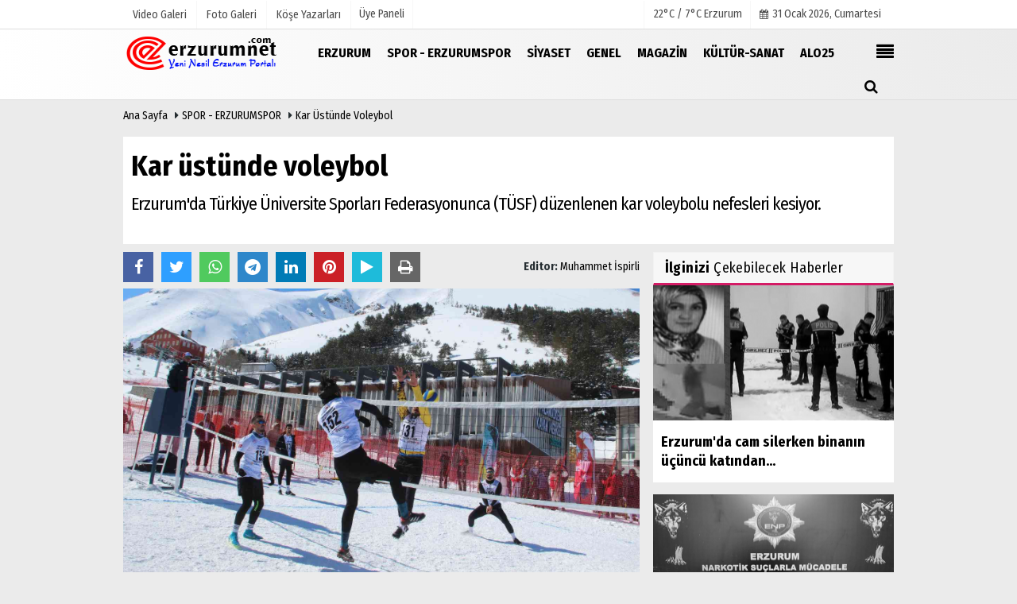

--- FILE ---
content_type: text/html; charset=UTF-8
request_url: https://www.erzurumnet.com/kar-ustunde-voleybol/1397/
body_size: 12694
content:

 <!DOCTYPE html> <html lang="tr"> <head> <meta charset="utf-8"> <meta name="viewport" content="width=device-width,initial-scale=1,maximum-scale=5" /> <title>Kar üstünde voleybol - Erzurum Net</title> <meta name="description" content="Erzurum&#39;da Türkiye Üniversite Sporları Federasyonunca (TÜSF) düzenlenen kar voleybolu nefesleri kesiyor. "> <link rel="canonical" href="https://www.erzurumnet.com/kar-ustunde-voleybol/1397/"/> <meta name="robots" content="max-image-preview:large" /> <meta name="robots" content="max-snippet:160"> <link rel="amphtml" href="https://www.erzurumnet.com/amp/haber/kar-ustunde-voleybol/1397/"/> <meta http-equiv="last-modified" content="2022-03-16T21:32:47+03:00" /> <link rel="image_src" type="image/jpeg" href="https://www.erzurumnet.com/images/haberler/2022/03/kar-ustunde-voleybol.png"/> <meta property="fb:pages" content="10155766664682408" /> <meta property="og:site_name" content="Erzurum Net"/> <meta property="og:type" content="article"/> <meta property="og:title" content="Kar üstünde voleybol"/> <meta property="og:url" content="https://www.erzurumnet.com/kar-ustunde-voleybol/1397/"/> <meta property="og:description" content="Erzurum&#39;da Türkiye Üniversite Sporları Federasyonunca (TÜSF) düzenlenen kar voleybolu nefesleri kesiyor. "/> <meta property="og:image" content="https://www.erzurumnet.com/images/haberler/2022/03/kar-ustunde-voleybol.png"/> <meta property="og:locale" content="tr_TR"/> <meta property="og:image:width" content="650"/> <meta property="og:image:height" content="360"/> <meta name="twitter:card" content="summary_large_image"/> <meta name="twitter:url" content="https://www.erzurumnet.com/kar-ustunde-voleybol/1397/"/> <meta name="twitter:title" content="Kar üstünde voleybol"/> <meta name="twitter:description" content="Erzurum&#39;da Türkiye Üniversite Sporları Federasyonunca (TÜSF) düzenlenen kar voleybolu nefesleri kesiyor. "/> <meta name="twitter:image:src" content="https://www.erzurumnet.com/images/haberler/2022/03/kar-ustunde-voleybol.png"/> <meta name="twitter:domain" content="https://www.erzurumnet.com"/> <link rel="shortcut icon" type="image/x-icon" href="https://www.erzurumnet.com/favicon.png?v=20230108123445"> <link rel="apple-touch-icon" href="https://www.erzurumnet.com/favicon.png?v=20230108123445"> <meta name="theme-color" content="#ebebeb"/> <link rel="preload" href="https://fonts.googleapis.com/css?family=Fira+Sans+Condensed:400,700&display=swap" as="style"> <link rel="stylesheet" href="https://fonts.googleapis.com/css?family=Fira+Sans+Condensed:400,700&display=swap"> <link rel="preload" href="https://www.erzurumnet.com/template/css/fonts/fontawesome-webfont.woff2?v=20230108123445" as="font" type="font/woff2" crossorigin> <link rel="preload" href="https://www.erzurumnet.com/template/css/style.php?v=20230108123445" as="style"> <link rel="stylesheet" type="text/css" media='all' href="https://www.erzurumnet.com/template/css/style.php?v=20230108123445"/> <script src="https://www.erzurumnet.com/template/js/jquery.jquery-3.4.1.js?v=20230108123445"></script> <link rel="preload" as="script" href="https://www.erzurumnet.com/template/js/jquery.jquery-3.4.1.js?v=20230108123445"> <script> var newslettermessage = "Lütfen Mail adresinizi yazınız."; var domainname = "https://www.erzurumnet.com";	var reklamtime = "10000";	var _TOKEN = "a298aa65f61f785330592e3b1e62fd36";</script> <meta name="yandex-verification" content="e936be5a80d54058" /><script src="https://cdn.onesignal.com/sdks/OneSignalSDK.js" async=""></script><script> window.OneSignal = window.OneSignal || []; OneSignal.push(function() { OneSignal.init({ appId: "0d510443-23dd-4f78-9090-a3e3a5c069ae", }); });</script> <script type="text/javascript">var rightMouseClicked = false;
function handleMouseDown(e) { //e.button describes the mouse button that was clicked // 0 is left, 1 is middle, 2 is right if (e.button === 2) { rightMouseClicked = true; } else if (e.button === 0) { //Do something if left button was clicked and right button is still pressed if (rightMouseClicked) { console.log("hello"); //code } } console.log(rightMouseClicked);
}
function handleMouseUp(e) { if (e.button === 2) { rightMouseClicked = false; } console.log(rightMouseClicked);
}
document.addEventListener("mousedown", handleMouseDown);
document.addEventListener("mouseup", handleMouseUp);
document.addEventListener("contextmenu", function(e) { e.preventDefault();
});
//form tags to omit in NS6+:
var omitformtags=["input", "textarea", "select"]
omitformtags=omitformtags.join("|")
function disableselect(e){
if (omitformtags.indexOf(e.target.tagName.toLowerCase())==-1)
return false
}
function reEnable(){
return true
}
if (typeof document.onselectstart!="undefined")
document.onselectstart=new Function ("return false")
else{
document.onmousedown=disableselect
document.onmouseup=reEnable
}</script> </head> <body > <div class="cntr"> </div> <div class="wrr_ctr"> <header role="banner" class="header header_6"> <div class="h_top_part"> <div class="top-wide" > <div class="cntr"> <div class="row"> <div class="col-xs-12"> <div class="hdr_t mb_mn var2"> <div class="head_wthr_info"> <nav> <ul> <li><a href="https://www.erzurumnet.com/video-galeri/" ><span>Video Galeri</span></a></li> <li><a href="https://www.erzurumnet.com/foto-galeri/" ><span>Foto Galeri</span></a> </li> <li><a href="https://www.erzurumnet.com/kose-yazarlari/" ><span>Köşe Yazarları</span></a></li> </ul> </nav> </div> <div class="lgn_blk" > <ul> <li class="login_button"> <a href="https://www.erzurumnet.com/kullanici-girisi/"> Üye Paneli </a> </li> <li> </li> </ul> </div> <div class="head_wthr_social w_sl_icn_header"> <nav> <ul> <li> <div class="wthr_top" id="wthr_top"> <a href='https://www.erzurumnet.com/hava-durumu/erzurum/'> 22°C / 7°C Erzurum </a> </div> </li> <li><a href="https://www.erzurumnet.com/gunun-haberleri/"><i class="fa fa-calendar"></i> <span id="bugun">Bugün <script> function tarihsaat() { var b = new Date, g = b.getSeconds(), d = b.getMinutes(), a = b.getHours(), c = b.getDay(), h = b.getDate(), k = b.getMonth(), b = b.getFullYear(); 10 > a && (a = "0" + a); 10 > g && (g = "0" + g); 10 > d && (d = "0" + d); document.getElementById("bugun").innerHTML = h + " " + "Ocak Şubat Mart Nisan Mayıs Haziran Temmuz Ağustos Eylül Ekim Kasım Aralık".split(" ")[k] + " " + b + ", " + "Pazar Pazartesi Salı Çarşamba Perşembe Cuma Cumartesi".split(" ")[c] + " "; setTimeout("tarihsaat()", 1E3) } function CC_noErrors() { return !0 } window.onerror = CC_noErrors; function bookmarksite(b, g) { document.all ? window.external.AddFavorite(g, b) : window.sidebar && window.sidebar.addPanel(b, g, "") } tarihsaat();</script></span></a></li> </ul> </nav> </div> </div> </div> </div> </div> </div> </div> <div class="menu_wrap"> <div class="mn_brd"> <div class="cntr clearfix mn_brd_wrap"> <div class="row"> <span class="search_box"> <a title="Menu" id="toggle"><i class="fa fa-align-justify"></i></a></span> <div class="col-lg-4t col-lg-3 col-xs-12"> <a href="https://www.erzurumnet.com" title="Erzurum Net" class="logo"> <img class="logotype2" src="https://www.erzurumnet.com/images/genel/logo_2.png?v=20230108123445" alt="Erzurum Net" width="200" height="50"/></a> </div> <button id="menu_button" title="Menü"></button> <nav role="navigation" class="m_menu menu_var2 mobilmenu" itemscope="itemscope" itemtype="https://schema.org/SiteNavigationElement"> <ul> <li><a href="https://www.erzurumnet.com/erzurum/" title="ERZURUM" ><span>ERZURUM</span></a></li><li><a href="https://www.erzurumnet.com/spor-erzurumspor/" title="SPOR - ERZURUMSPOR" ><span>SPOR - ERZURUMSPOR</span></a></li><li><a href="https://www.erzurumnet.com/siyaset/" title="Siyaset" ><span>Siyaset</span></a></li><li><a href="https://www.erzurumnet.com/genel/" title="Genel" ><span>Genel</span></a></li><li><a href="https://www.erzurumnet.com/magazin/" title="Magazin" ><span>Magazin</span></a></li><li><a href="https://www.erzurumnet.com/kultur-sanat/" title="Kültür-Sanat" ><span>Kültür-Sanat</span></a></li><li><a href="https://www.alo25.com/" ><span>ALO25</span></a></li> </ul> </nav> <div class="search-holder head_search"> <div class="search_box"> <button class="search_button button button_orange_hover"> <i class="fa fa-search"></i> </button> </div> <div class="searchform_wrap var2"> <div class="cntr vc_child h_inherit relative"> <form role="search" action="https://www.erzurumnet.com/template/search.php" method="get"> <input required minlength="3" id="search" autocomplete="off" type="text" name="haber" placeholder="Aranacak Kelime..."> <input type="hidden" name="type" value="1"> <input type="hidden" name="token"></form> <button for="promo" class="close_search_form"> <i class="fa fa-times"></i> </button> </div> </div> </div></div> </div> </div> </div> </header> <div class="overlayx" id="overlay"> <nav class="overlayx-menu cntr-fluid"> <div class="navrow row"> <div class="navmenu-col col col-xs-3"> <ul> <li><a href="https://www.erzurumnet.com/kullanici-girisi/"> Üye Paneli</a></li> <li><a href="https://www.erzurumnet.com/tum-haberler/" title="Haber Arşivi">Haber Arşivi</a></li> <li> <a href="https://www.erzurumnet.com/gazete-arsivi/" title="Gazete Arşivi">Gazete Arşivi</a> </li> <li> <a href="https://www.erzurumnet.com/gunun-haberleri/" title="Günün Haberleri">Günün Haberleri</a> </li> </ul> </div> <div class="navmenu-col col col-xs-3"> <ul> <li> <a href="https://www.erzurumnet.com/hava-durumu/" title="Hava Durumu">Hava Durumu</a> </li> <li> <a href="https://www.erzurumnet.com/gazete-mansetleri/" title="Gazete Manşetleri">Gazete Manşetleri</a> </li> <li> <a href="https://www.erzurumnet.com/anketler/" title="Anketler">Anketler</a> </li> <li> <a href="https://www.erzurumnet.com/biyografiler/" title="Biyografiler">Biyografiler</a> </li> </ul> </div> <div class="navmenu-col col col-xs-3"> <ul> <li> <a href="https://www.erzurumnet.com/kose-yazarlari/" title="Köşe Yazarları">Köşe Yazarları</a> </li> <li> <a href="https://www.erzurumnet.com/video-galeri/" title="Video Galeri">Video Galeri</a> </li> <li> <a href="https://www.erzurumnet.com/foto-galeri/" title="Foto Galeri">Foto Galeri</a> </li> <li> <a href="https://www.erzurumnet.com/etkinlikler/" title="Etkinlikler">Etkinlikler</a> </li> </ul> </div> <div class="navmenu-col col col-xs-3"> <ul> <li><a href="https://www.erzurumnet.com/kunye.html" title="Künye" >Künye</a></li><li><a href="https://www.erzurumnet.com/iletisim.html" title="İletişim" >İletişim</a></li><li><a href="https://www.erzurumnet.com/cerez-politikasi.html" title="Çerez Politikası" >Çerez Politikası</a></li><li><a href="https://www.erzurumnet.com/gizlilik-ilkeleri.html" title="Gizlilik İlkeleri" >Gizlilik İlkeleri</a></li> </ul> </div> </div> </nav> </div> <div class="clearfix"></div> <div class="clearfix"></div> <div class="breadcrumb"> <div class="cntr"> <div> <span><a href="https://www.erzurumnet.com">Ana Sayfa</a></span> <i class="fa fa-caret-right"></i> <span><a href="https://www.erzurumnet.com/spor-erzurumspor/">SPOR - ERZURUMSPOR</a></span> <i class="fa fa-caret-right"></i> <span><a href="https://www.erzurumnet.com/kar-ustunde-voleybol/1397/">Kar üstünde voleybol</a></span> </div> </div> </div> <div class="content detail"> <div id="newstext" class="cntr news-detail" data-page-url="https://www.erzurumnet.com/kar-ustunde-voleybol/1397/"> <div id="haberler"> <div class="row haber-kapsa haber-1397"> <article id="haber-1397"> <div class="cntr paddingt"> <div class="white-background-detail"> <div class="nwstle"> <h1 class="baslik">Kar üstünde voleybol</h1> <div class="newsdesc text_post_block paddingt"> <h2> Erzurum'da Türkiye Üniversite Sporları Federasyonunca (TÜSF) düzenlenen kar voleybolu nefesleri kesiyor. </h2> </div> </div> </div> </div> <div class="col-lg-8 col-md-8 col-sm-12 col-xs-12"> <div class="mb10"> <script>if (typeof wabtn4fg === "undefined") {	var wabtn4fg = 1;	var h = document.head || document.getElementsByTagName("head")[0], s = document.createElement("script");	s.type = "text/javascript";	s.src = "https://www.erzurumnet.com/template/js/whatsapp-button.js";	h.appendChild(s)	}</script> <div class="socialButtonv1 socialButtonv1-mobile paddingt"> <div class="clear"></div> <ul> <li><a onClick="ShareOnFacebook('https://www.erzurumnet.com/kar-ustunde-voleybol/1397/');return false;" class="facebook-big"><i class="fa fa-facebook"></i></a></li><li><a onClick="ShareOnTwitter('https://www.erzurumnet.com/kar-ustunde-voleybol/1397/', 'tr', '', 'Kar üstünde voleybol')" class="twitter-big"><i class="fa fa-twitter"></i></a></li> <li><a href="whatsapp://send?text=Kar üstünde voleybol https://www.erzurumnet.com/kar-ustunde-voleybol/1397/" class="whatsapp-big" data-action="share/whatsapp/share"><i class="fa fa-whatsapp"></i></a></li> <li><a href="https://t.me/share/url?url=https://www.erzurumnet.com/kar-ustunde-voleybol/1397/&text=Kar üstünde voleybol" class="telegram-big" data-action="share/whatsapp/share"><i class="fa fa-telegram"></i></a></li> <li><a class="speaky-big" onClick="responsiveVoice.speak($('#haber-1397 .baslik').text() + '.' + $('#haber-1397 .text_post_block').text() + '.' + $('#haber-1397 .detailp')[0].innerText, 'Turkish Female');" title="Dinle"><i class="fa fa-play"></i><span>Dinle</span></a></li> </ul></div><div class="desktop-social clearfix"><div class="sctls"><ul><li class="facebook"><a onClick="ShareOnFacebook('https://www.erzurumnet.com/kar-ustunde-voleybol/1397/');return false;" title="Facebook" style="cursor: pointer"><i class="fa fa-facebook"></i></a> </li><li class="twitter"> <a onClick="ShareOnTwitter('https://www.erzurumnet.com/kar-ustunde-voleybol/1397/', 'tr', '', 'Kar üstünde voleybol')" title="Twitter" style="cursor: pointer"><i class="fa fa-twitter"></i></a> </li> <li class="whatsapp"><a href="https://web.whatsapp.com/send?text=Kar üstünde voleybol https://www.erzurumnet.com/kar-ustunde-voleybol/1397/" data-action="share/whatsapp/share" target="_blank" title="Whatsapp"><i class="fa fa-whatsapp"></i></a></li> <li class="telegram"><a href="https://t.me/share/url?url=https://www.erzurumnet.com/kar-ustunde-voleybol/1397/&text=Kar üstünde voleybol" class="telegram-big" target="_blank" title="Telegram"><i class="fa fa-telegram"></i></a></li> <li class="linkedin"><a href="http://www.linkedin.com/shareArticle?url=https://www.erzurumnet.com/kar-ustunde-voleybol/1397/" class="linkedin-big" target="_blank" title="linkedin"><i class="fa fa-linkedin"></i></a></li> <li class="pinterest"><a href="https://pinterest.com/pin/create/button/?url=https://www.erzurumnet.com/kar-ustunde-voleybol/1397/&media=https://www.erzurumnet.com/images/haberler/2022/03/kar-ustunde-voleybol.png&description=Kar üstünde voleybol" class="pinterest-big" target="_blank" title="Pinterest"><i class="fa fa-pinterest"></i></a></li> <li class="speaky"><a onClick="responsiveVoice.speak($('#haber-1397 .baslik').text() + '.' + $('#haber-1397 .text_post_block').text() + '.' + $('#haber-1397 .detailp')[0].innerText, 'Turkish Female');" title="Dinle" style="cursor: pointer"><i class="fa fa-play"></i></a></li> <li class="print"><a href="https://www.erzurumnet.com/haber/yazdir/1397/" onClick="window.open('https://www.erzurumnet.com/haber/yazdir/1397/', 'print-news','width=700,height=500,scrollbars=yes');return false;" title="Yazdır"><i class="fa fa-print"></i></a></li> </ul> <div class="f_right"> <div class="f_left paddingt"><b>Editor:&nbsp;</b> <a href="https://www.erzurumnet.com/editor/muhammet-ispirli">Muhammet İspirli</a></div> </div></div></div> <div class="product_preview"><div class="clearfix "></div> <div class="qv_preview product_item"> <div> </div> <img src="https://www.erzurumnet.com/images/haberler/2022/03/kar-ustunde-voleybol.png" border="0" alt="Kar üstünde voleybol" style="width:100%;"/> </div> </div> <div class="white-background-detail text_post_section product_page news_page mb20" style="margin-top: 0!important;" > <div class="page_theme"> <div class="f_right event_info paddingt"> </div> <div class="f_left event_info paddingt"> 16 Mart 2022 - 21:32 </div> </div> <div class="clearfix "></div> <div class="detailp" id="detailBody">  <br />Erzurum'da Türkiye Üniversite Sporları Federasyonunca (TÜSF) düzenlenen kar voleybolu nefesleri kesiyor. Sıfırın altında 10 derecede yapılan turnuvanın final etabında sporcular madalya için kıyasıya mücadele veriyor.<br /><br />Türkiye Üniversite Sporları Federasyonunca (TÜSF) 80 üniversitenin katılımıyla Erzurum Palandöken'de düzenlenen Kar Voleybolu, Kayakla Atlama, Kızak, Snowboard ve Alp Disiplini Türkiye Şampiyonası final gününde devam ediyor.<br /><br />500'e yakın sporcunun katıldığı turnuvalarda en fazla ilgiyi ise eksi 10 derece kar üzerinde yapılan voleybol turnuvası çekiyor. 20'e yakın üniversitenin katıldığı kar voleybolunda sporcular rakipleri ve soğuk havayla mücadele ediyor.<br /><br />Konuyla ilgili açıklamalarda bulunan Türkiye Voleybol Federasyonu Erzurum Temsilcisi Aytekin Gültekin soğuk havaya rağmen iyi bir turnuva süreci geçirdiklerini ifade ederek, "Kar voleybolu heyecanıyla devam ediyor. Organizasyonumuzun son günündeyiz. Sporcularımız hem yarıştılar, hem eğlendiler. Diğer şehirden gelen öğrencilerimiz Palandöken'in güzelliklerini yaşatmanın mutluluğunu yaşıyoruz. Bu yıl 10 erkek 11 kadın takımı voleybol turnuvasına katıldı. Bu yıl mart ayı baya bir soğuk geçiyor. Hem sporcular hem hakemler adına soğuk yorucu olabiliyor" dedi.<br /><br />Nefeslerin kesildiği turnuvada madalya alan takımlar ve sporcular bugün yapılacak final maçıyla belirlenecek.<br /> <br /> </div> <div class="paddingt"></div> <div class="clearfix"></div> <div class="socialButtonv1 socialButtonv1-mobile paddingt" style="margin-top:20px;"> <ul> <li><a onClick="ShareOnFacebook('https://www.erzurumnet.com/kar-ustunde-voleybol/1397/');return false;" class="facebook-big"><i class="fa fa-facebook"></i> <span>Paylaş</span></a></li><li><a onClick="ShareOnTwitter('https://www.erzurumnet.com/kar-ustunde-voleybol/1397/', 'tr', '', 'Kar üstünde voleybol')" class="twitter-big"><i class="fa fa-twitter"></i> <span>Tweetle</span></a></li> <li><a href="whatsapp://send?text=Kar üstünde voleybol https://www.erzurumnet.com/kar-ustunde-voleybol/1397/" class="whatsapp-big" data-action="share/whatsapp/share"><i class="fa fa-whatsapp"></i> <span>WhatsApp</span></a></li> </ul></div> <div class="socialfooter clearfix mb10"> <ul class="shr-b-2 pull-left"> <li class="facebook"> <a onClick="ShareOnFacebook('https://www.erzurumnet.com/kar-ustunde-voleybol/1397/');return false;" title="Facebook" style="cursor:pointer;"><i class="fa fa-facebook"></i><span>Facebook'ta Paylaş</span></a> </li> <li class="twitter"> <a onClick="ShareOnTwitter('https://www.erzurumnet.com/kar-ustunde-voleybol/1397/', 'tr', '', 'Kar üstünde voleybol')" style="cursor:pointer;" title="Twitter"><i class="fa fa-twitter"></i><span>Tweetle</span></a> </li> <li class="linkedin googles"> <a onClick="ShareOnLinkedin('https://www.erzurumnet.com/kar-ustunde-voleybol/1397/');return false;" title="Linkedin" style="cursor:pointer;"><i class="fa fa-linkedin"></i><span>Linkedin'de Paylaş</span></a> </li> <li class="pinterest googles"> <a href="https://pinterest.com/pin/create/button/?url=&media=https://www.erzurumnet.com/images/haberler/2022/03/kar-ustunde-voleybol.png&description=Kar üstünde voleybol" target="_blank" title="Pinterest" style="cursor:pointer;"><i class="fa fa-pinterest"></i><span>Paylaş</span></a> </li> </ul> </div> </div> <div id="commenttabfb"> <div class="commentbgr commenttopbottom"> <div class="tabs commenttab mb10"> <h3 class="titex">FACEBOOK YORUMLAR</h3> <div class="clearfix tabs_conrainer"> <ul class="tabs_nav clearfix nav-tabs"> <li class="facebook "> <a href="https://www.erzurumnet.com/kar-ustunde-voleybol/1397/#facebook"><i class="fa fa-facebook"></i></a> </li> </ul> </div> <div class="clearfix"></div> <div class="clearfix"></div> <div class="fb-comments" data-width="100%" data-href="https://www.erzurumnet.com/kar-ustunde-voleybol/1397/#facebook" data-num-posts="10"></div> </div> </div> </div> <div id="commenttab"> <div class="commentbgr commenttopbottom"> <div> <div> <div class="commenttab mb10"> <h3 class="titex">YORUMLAR</h3> <div class="clearfix tabs_conrainer"> <ul class="tabs_nav clearfix nav-tabs"> <li> <a href="https://www.erzurumnet.com/kar-ustunde-voleybol/1397/#siteyorum"><i class="fa fa-comments"></i></a> </li> </ul> </div> <div class="tabs_content"> <div id="siteyorum"> <div class="section"> <div id="ajaxcom"> <form class="contact_form commentstyle " action="" onsubmit="return tumeva.commentSubmit(this)" name="yorum" id="comments-1397"> <div class="commentResult"></div> <ul> <li style="border-bottom:solid 1px rgba(0,0,0,0.050); padding-bottom:5px; font-weight:bold;">0 Yorum</li> <li class="com-2x"> <div class="row"> <div class="col-lg-12"> <div class="reply" style="display:none; margin-bottom: 14px;font-size: 15px;"> <strong><span></span></strong> adlı kullanıcıya cevap <a href="#" class="notlikeid reply-comment-cancel"><i class="fa fa-times"></i></a> </div> <textarea minlength="10" name="Yorum" required="required" placeholder="Kanunlara aykırı, konuyla ilgisi olmayan, küfür içeren yorumlar onaylanmamaktadır.IP adresiniz kaydedilmektedir." onkeyup="textCounterJS(this.form.Yorum,this.form.remLensoz,2000);" style="height:90px;" class="textarea yorumComment minput" id="gox"></textarea> <input class="commentbgr" style="font-size: 12px;border:none;height: 20px;padding: 0;" readonly id="remLensoz" name="remLensoz" type="text" size="3" maxlength="3" value="2000 karakter"/> <script type="text/javascript"> function textCounterJS(field, cntfield, maxlimit) { if (field.value.length > maxlimit) field.value = field.value.substring(0, maxlimit); else cntfield.value = (maxlimit - field.value.length).toString().concat(' karakter kaldı'); } </script> </div> </div> </li> <li class="commentox com-2x" style="border-bottom: 1px solid #e1e1e1; padding-bottom:20px;"> <div class="subcomment-alt"> <div class="row"> <div class="col-md-5 col-sm-4 col-xs-6"><input type="text" name="AdSoyad" class="minput" required="required" placeholder="Ad / Soyad"> </div> <div class="col-md-5 col-sm-4 col-xs-6"><input type="email" name="EMail" class="minput" required="required" placeholder="Email"> </div> <div class="col-md-2 col-sm-4 col-xs-4 clearfix"> <input type="submit" value="Gönder" class="button button_grey"/> </div> </div> </div> </li> </ul> <input type="hidden" name="Baglanti" value="0" class="YorumId"/> <input type="hidden" name="Durum" value="YorumGonder"/> <input type="hidden" name="VeriId" value="1397"/> <input type="hidden" name="Tip" value="1"/> <input type="hidden" name="Cevap" value="" class="Yanıt"/> <input type="hidden" name="show" value="20260131"/> <input type="hidden" name="token"> </form> </div> </div> <div class="clearfix"></div> </div> </div> </div> </div> </div> <div class="clearfix"></div> </div> </div> <style> .timeline:before { content: ""; width: 4px; height: 100%; background-color: var(--uiTimelineMainColor); position: absolute; top: 0; } .timeline__content p { font-size: 16px; } .timeline__group { position: relative; } .timeline__group:not(:first-of-type) { margin-top: 4rem; } .timeline__year { padding: .5rem 1.5rem; color: #fff; background-color: #555; font-size: 15px; position: absolute; left: 0; top: 0; font-family: Arial; } .timeline__box { position: relative; } .timeline__box:not(:last-of-type) { margin-bottom: 5px; } .timeline__box:before { content: ""; width: 100%; height: 2px; background-color: var(--uiTimelineMainColor); position: absolute; left: 0; z-index: -1; } .timeline__date { min-width: 65px; position: absolute; left: 0; box-sizing: border-box; padding: .2rem 1.5rem; text-align: center; /* background-color: #d1332e; */ color: #000; border-right: 2px solid #ccc; } .timeline__day { font-size: 2rem; font-weight: 700; display: block; } .timeline__month { display: block; font-size: 14px; text-transform: uppercase; font-weight: bold; } .timeline__post { padding-bottom: 0px; border-radius: 0px; border-bottom: 1px dotted var(--uiTimelineMainColor); /* box-shadow: 0 1px 3px 0 rgba(0, 0, 0, .12), 0 1px 2px 0 rgba(0, 0, 0, .24); */ background-color: var(--uiTimelineSecondaryColor); } @media screen and (min-width: 641px) { .timeline:before { left: 30px; } .timeline__group { padding-top: 15px; background: #fff; } .timeline__box { padding-left: 80px; } .timeline__box:before { top: 50%; transform: translateY(-50%); } .timeline__date { } } @media screen and (max-width: 640px) { .timeline:before { left: 0; } .timeline__group { padding-top: 10px; } .timeline__box { padding-left: 20px; } .timeline__box:before { top: 90px; } .timeline__date { display:none; }	.timeline__content p { font-size: 20px; } } .timeline { --timelineMainColor: #4557bb; font-size: 16px;	margin-bottom: -20px; } @media screen and (min-width: 768px) { html { font-size: 62.5%; } } @media screen and (max-width: 767px) { html { font-size: 55%; } } /* * demo page */ @media screen and (min-width: 768px) { html { font-size: 62.5%; } } @media screen and (max-width: 767px) { html { font-size: 50%; } .timeline__content p { font-size: 20px; } } .page { } .page__demo { flex-grow: 1; margin-top: -8px; } .main-cntr { margin-left: auto; margin-right: auto; } .page__cntr { padding-top: 8px; } .footer { padding-top: 1rem; padding-bottom: 1rem; text-align: center; font-size: 1.4rem; } .footer__link { text-decoration: none; color: inherit; } .timeline__content { padding-left: 0px; } .timeline__content p:hover { text-decoration: underline; } @media screen and (min-width: 361px) { .footer__cntr { display: flex; justify-content: space-between; } } @media screen and (max-width: 360px) { .melnik909 { display: none; } }</style> <div class="page mb10"> <div class="page__demo"> <div class="main-cntr page__cntr"> <div class="sblock BlokRenk"> <span class="stitle b3"> <b>Günün</b> Başlıkları <span class="f_right t1"><a href="https://www.erzurumnet.com/gunun-haberleri/" title="Günün Haberleri" ><i class="fa fa-bars"></i></a></span></span> </div> <div class="timeline"> <div class="timeline__group"> <div class="tline"> <div class="timeline__box"> <div class="timeline__date"> <span class="timeline__month"> 00:45</span> </div> <div class="timeline__post"> <div class="timeline__content"> <a href="https://www.erzurumnet.com/erzurum-da-cam-silerken-binanin-ucuncu-katindan-dusen-ogretmen-hayatini-kaybetti/4621/"> <p> Erzurum'da cam silerken binanın üçüncü katından düşen öğretmen hayatını kaybetti </p> </a> </div> </div> </div> </div> </div> </div> </div> </div> </div> <script src="https://www.erzurumnet.com/template/js/jquery.slimscroll.min.js"></script> <script> $('.tline').slimScroll({ size: '6px', height: '64px', alwaysVisible: false, touchScrollStep: 70 }); </script> <div class="clearfix"></div> <div id="ihn" class="infinitynone"> <div class="mb10"> <div class="row vertical"> <div class="col-lg-6 col-md-6 col-md-6 col-xs-12"> <div class="scl_i_c"> <a href="https://www.erzurumnet.com/ziraat-kupasi-nda-erzurumspor-fk-2-caykur-rizespor-0/4589/" title="Ziraat Kupası'nda Erzurumspor FK: 2 - Çaykur Rizespor: 0"><img src="https://www.erzurumnet.com/images/grey.gif" data-src="https://www.erzurumnet.com/images/haberler/2026/01/ziraat-kupasi-nda-erzurumspor-fk-2-caykur-rizespor-0_t.png" width="300" height="170" alt="Ziraat Kupası&#39;nda Erzurumspor FK: 2 - Çaykur Rizespor: 0" class="scale_image lazyload"/></a> </div> <div class="post_text"> <span class="post_title t2"> <a href="https://www.erzurumnet.com/ziraat-kupasi-nda-erzurumspor-fk-2-caykur-rizespor-0/4589/" title="Ziraat Kupası'nda Erzurumspor FK: 2 - Çaykur Rizespor: 0">Ziraat Kupası'nda Erzurumspor FK: 2 - Çaykur Rizespor: 0</a> </span> </div> </div> <div class="col-lg-6 col-md-6 col-md-6 col-xs-12"> <div class="scl_i_c"> <a href="https://www.erzurumnet.com/ozbelsan-sivasspor-0-erzurumspor-fk-2/4573/" title="Özbelsan Sivasspor: 0 - Erzurumspor FK: 2"><img src="https://www.erzurumnet.com/images/grey.gif" data-src="https://www.erzurumnet.com/images/haberler/2026/01/ozbelsan-sivasspor-0-erzurumspor-fk-2_t.png" width="300" height="170" alt="Özbelsan Sivasspor: 0 - Erzurumspor FK: 2" class="scale_image lazyload"/></a> </div> <div class="post_text"> <span class="post_title t2"> <a href="https://www.erzurumnet.com/ozbelsan-sivasspor-0-erzurumspor-fk-2/4573/" title="Özbelsan Sivasspor: 0 - Erzurumspor FK: 2">Özbelsan Sivasspor: 0 - Erzurumspor FK: 2</a> </span> </div> </div> <div class="clearfix"></div> <div class="col-lg-6 col-md-6 col-md-6 col-xs-12"> <div class="scl_i_c"> <a href="https://www.erzurumnet.com/ligi-4-uncu-sirada-tamamlayan-erzurumspor-3-ocak-da-topbasi-yapacak/4548/" title="Ligi 4'üncü sırada tamamlayan Erzurumspor 3 Ocak'da topbaşı yapacak"><img src="https://www.erzurumnet.com/images/grey.gif" data-src="https://www.erzurumnet.com/images/haberler/2025/12/ligi-4-uncu-sirada-tamamlayan-erzurumspor-3-ocak-da-topbasi-yapacak_t.png" width="300" height="170" alt="Ligi 4&#39;üncü sırada tamamlayan Erzurumspor 3 Ocak&#39;da topbaşı yapacak" class="scale_image lazyload"/></a> </div> <div class="post_text"> <span class="post_title t2"> <a href="https://www.erzurumnet.com/ligi-4-uncu-sirada-tamamlayan-erzurumspor-3-ocak-da-topbasi-yapacak/4548/" title="Ligi 4'üncü sırada tamamlayan Erzurumspor 3 Ocak'da topbaşı yapacak">Ligi 4'üncü sırada tamamlayan Erzurumspor 3 Ocak'da topbaşı yapacak</a> </span> </div> </div> <div class="col-lg-6 col-md-6 col-md-6 col-xs-12"> <div class="scl_i_c"> <a href="https://www.erzurumnet.com/dadaslar-corum-u-tek-golle-devirdi/4542/" title="Dadaşlar Çorum'u tek golle devirdi"><img src="https://www.erzurumnet.com/images/grey.gif" data-src="https://www.erzurumnet.com/images/haberler/2025/12/dadaslar-corum-u-tek-golle-devirdi_t.png" width="300" height="170" alt="Dadaşlar Çorum&#39;u tek golle devirdi" class="scale_image lazyload"/></a> </div> <div class="post_text"> <span class="post_title t2"> <a href="https://www.erzurumnet.com/dadaslar-corum-u-tek-golle-devirdi/4542/" title="Dadaşlar Çorum'u tek golle devirdi">Dadaşlar Çorum'u tek golle devirdi</a> </span> </div> </div> <div class="clearfix"></div> </div> </div> </div> </div> </div> <aside id="sidebar" class="col-md-4 col-sm-12 col-xs-12"> <script src="https://www.erzurumnet.com/template/js/jquery.lazyload.js" defer="defer"></script><script> $(function () { $("img.lazyload").lazyload(); });</script> <div class="row" id="relatednews"> <div class="col-md-12"> <div class="sblock CokOkunanlarRenk"> <span class="stitle b3"> <strong>İlginizi</strong> Çekebilecek Haberler</span> </div> <div class="comment_tabs side_bar_tabs"> <ul class="comments_list most-view"> <li class="post_text active"> <a href="https://www.erzurumnet.com/erzurum-da-cam-silerken-binanin-ucuncu-katindan-dusen-ogretmen-hayatini-kaybetti/4621/" > <span class="hover scl_i_c"> <div class="clearfix"> <span class="buttonmini catshow bannermini_button_box" style="background: #0025de;" > ERZURUM</span> </div> <img src="https://www.erzurumnet.com/images/grey.gif" data-src="https://www.erzurumnet.com/images/haberler/2026/01/erzurum-da-cam-silerken-binanin-ucuncu-katindan-dusun-ogretmen-hayatini-kaybetti_t.png" width="300" height="170" alt="Erzurum&#39;da cam silerken binanın üçüncü katından düşen öğretmen hayatını kaybetti" class="scale_image lazyload"/> </span> <div class="wrapper"> <div class="clearfix"></div> <span class="t2"> Erzurum'da cam silerken binanın üçüncü katından...</span> </div> </a> </li> <li class="post_text active"> <a href="https://www.erzurumnet.com/erzurum-da-uyusturucu-operasyonu/4620/" > <span class="hover scl_i_c"> <div class="clearfix"> <span class="buttonmini catshow bannermini_button_box" style="background: #0025de;" > ERZURUM</span> </div> <img src="https://www.erzurumnet.com/images/grey.gif" data-src="https://www.erzurumnet.com/images/haberler/2026/01/erzurum-da-uyusturucu-operasyonu_t_1.png" width="300" height="170" alt="Erzurum&#39;da uyuşturucu operasyonu..." class="scale_image lazyload"/> </span> <div class="wrapper"> <div class="clearfix"></div> <span class="t2"> Erzurum'da uyuşturucu operasyonu...</span> </div> </a> </li> <li class="post_text active"> <a href="https://www.erzurumnet.com/ataturk-universitesi-ne-de-bir-tubitak-destege/4618/" > <span class="hover scl_i_c"> <div class="clearfix"> <span class="buttonmini catshow bannermini_button_box" style="background: #0025de;" > ERZURUM</span> </div> <img src="https://www.erzurumnet.com/images/grey.gif" data-src="https://www.erzurumnet.com/images/haberler/2026/01/ataturk-universitesi-ne-de-bir-tubitak-destege_t.jpg" width="300" height="170" alt="Atatürk Üniversitesi&#39;ne de bir TÜBİTAK desteğe" class="scale_image lazyload"/> </span> <div class="wrapper"> <div class="clearfix"></div> <span class="t2"> Atatürk Üniversitesi'ne de bir TÜBİTAK desteğe</span> </div> </a> </li> <li class="post_text active"> <a href="https://www.erzurumnet.com/etu-ye-tubitak-1001-destegi/4617/" > <span class="hover scl_i_c"> <div class="clearfix"> <span class="buttonmini catshow bannermini_button_box" style="background: #0025de;" > ERZURUM</span> </div> <img src="https://www.erzurumnet.com/images/grey.gif" data-src="https://www.erzurumnet.com/images/haberler/2026/01/etu-ye-tubitak-1001-destegi_t.jpg" width="300" height="170" alt="ETÜ&#39;ye TÜBİTAK 1001 desteği..." class="scale_image lazyload"/> </span> <div class="wrapper"> <div class="clearfix"></div> <span class="t2"> ETÜ'ye TÜBİTAK 1001 desteği...</span> </div> </a> </li> </ul> </div> </div> </div> <div class="row mb10 blocklastcomment" id="blocklastcomment"> <div class="col-md-12"> <div class="sblock CokOkunanlarRenk"> <span class="stitle b3"> <strong>Çok Okunan</strong> Haberler</span> </div> <div class="sdiv"> <div class="tabs_content post_var_inline side_bar_tabs "> <ul> <li class="clearfix"> <div class="scl_i_c"> <a href="https://www.erzurumnet.com/17-ocak-2026-miting-ve-etkinlik-alani-nda/4586/" ><img src="https://www.erzurumnet.com/images/grey.gif" data-src="https://www.erzurumnet.com/images/haberler/2026/01/16-ocak-2026-miting-ve-etkinlik-alani-nda_t.jpg" width="100" height="66" alt="17 Ocak 2026 Miting ve Etkinlik Alanı'nda" class="scale_imagex lazyload"/></a> </div> <div class="post_text"> <a href="https://www.erzurumnet.com/17-ocak-2026-miting-ve-etkinlik-alani-nda/4586/" > <span class="t1"> 17 Ocak 2026 Miting ve Etkinlik Alanı'nda</span> </a> </div> </li> <li class="clearfix"> <div class="scl_i_c"> <a href="https://www.erzurumnet.com/altin-yine-yukseliste/4556/" ><img src="https://www.erzurumnet.com/images/grey.gif" data-src="https://www.erzurumnet.com/images/haberler/2026/01/altin-yine-yukseliste_t.jpg" width="100" height="66" alt="Altın yine yükselişte" class="scale_imagex lazyload"/></a> </div> <div class="post_text"> <a href="https://www.erzurumnet.com/altin-yine-yukseliste/4556/" > <span class="t1"> Altın yine yükselişte</span> </a> </div> </li> <li class="clearfix"> <div class="scl_i_c"> <a href="https://www.erzurumnet.com/ataturk-universitesi-de-online-dedi/4554/" ><img src="https://www.erzurumnet.com/images/grey.gif" data-src="https://www.erzurumnet.com/images/haberler/2026/01/ataturk-universitesi-de-online-dedi_t.png" width="100" height="66" alt="Atatürk Üniversitesi de 'online" dedi" class="scale_imagex lazyload"/></a> </div> <div class="post_text"> <a href="https://www.erzurumnet.com/ataturk-universitesi-de-online-dedi/4554/" > <span class="t1"> Atatürk Üniversitesi de 'online" dedi</span> </a> </div> </li> </ul> </div> </div> </div> </div> <div class="row mb10 infinitynone"> <div class="col-md-12"> <div class="sblock SonYorumlananlar"> <span class="stitle b3"> <strong>Son</strong> Yorumlananlar</span> </div> <div class="sdiv"> <div class="tabs_content post_var_inline side_bar_tabs "> <ul> <li class="clearfix"> <div class="scl_i_c"> <a href="https://www.erzurumnet.com/erzurum-buyuksehir-belediyesi-nden-10-bin-kisiye-ramazan-yardimi/3994/" > <img src="https://www.erzurumnet.com/images/grey.gif" data-src="https://www.erzurumnet.com/images/haberler/2025/03/erzurum-buyuksehir-belediyesi-nden-10-bin-kisiye-ramazan-yardimi_t.jpg" width="100" height="66" alt="Erzurum Büyükşehir Belediyesi'nden 10 bin kişiye ramazan yardımı" class="scale_imagex lazyload"/> </a> </div> <div class="post_text"> <a href="https://www.erzurumnet.com/erzurum-buyuksehir-belediyesi-nden-10-bin-kisiye-ramazan-yardimi/3994/" > <span class="t1"> Erzurum Büyükşehir Belediyesi'nden 10 bin kişiye...</span> </a> </div> </li> <li class="clearfix"> <div class="scl_i_c"> <a href="https://www.erzurumnet.com/kazandere-de-sut-kaynayacak/3839/" > <img src="https://www.erzurumnet.com/images/grey.gif" data-src="https://www.erzurumnet.com/images/haberler/2024/12/kazandere-de-sut-kaynayacak_t.png" width="100" height="66" alt="Kazandere'de süt kaynayacak..." class="scale_imagex lazyload"/> </a> </div> <div class="post_text"> <a href="https://www.erzurumnet.com/kazandere-de-sut-kaynayacak/3839/" > <span class="t1"> Kazandere'de süt kaynayacak...</span> </a> </div> </li> <li class="clearfix"> <div class="scl_i_c"> <a href="https://www.erzurumnet.com/dua-erzurum-un-tarihi-mekanlarinda-cekiliyor/3530/" > <img src="https://www.erzurumnet.com/images/grey.gif" data-src="https://www.erzurumnet.com/images/haberler/2024/08/dua-erzurum-un-tarihi-mekanlarinda-cekiliyor_t.jpg" width="100" height="66" alt=""Dua" Erzurum'un tarihi mekanlarında çekiliyor" class="scale_imagex lazyload"/> </a> </div> <div class="post_text"> <a href="https://www.erzurumnet.com/dua-erzurum-un-tarihi-mekanlarinda-cekiliyor/3530/" > <span class="t1"> "Dua" Erzurum'un tarihi mekanlarında çekiliyor</span> </a> </div> </li> <li class="clearfix"> <div class="scl_i_c"> <a href="https://www.erzurumnet.com/baskanlarin-korolasi-ile-dansi/8/" > <img src="https://www.erzurumnet.com/images/grey.gif" data-src="https://www.erzurumnet.com/images/haberler/2020/09/baskanlarin-korolasi-ile-dansi_t.jpg" width="100" height="66" alt="Başkanların korolası ile dansı..." class="scale_imagex lazyload"/> </a> </div> <div class="post_text"> <a href="https://www.erzurumnet.com/baskanlarin-korolasi-ile-dansi/8/" > <span class="t1"> Başkanların korolası ile dansı...</span> </a> </div> </li> </ul> </div> </div> </div> </div> </aside> <div style="display:none;"> <div id="news-nextprev" class="group" style="display: block;"> <div id="prevNewsUrl" class="leftNewsDetailArrow" data-url="https://www.erzurumnet.com/sehit-ailesi-ve-gazilere-ovunc-madalyalari-torenle-verildi/1396/"> <a href="https://www.erzurumnet.com/sehit-ailesi-ve-gazilere-ovunc-madalyalari-torenle-verildi/1396/" class="leftArrow prev"> <i class="fa fa-angle-left arrowImg"></i> <div class="leftTextImgWrap" style="display: none; opacity: 1;"> <div class="lText nwstle">Şehit ailesi ve gazilere övünç madalyaları törenle verildi</div> <div class="lImg"><img src="https://www.erzurumnet.com/images/grey.gif" data-src="https://www.erzurumnet.com/images/haberler/2022/03/sehit-ailesi-ve-gazilere-ovunc-madalyalari-torenle-verildi_t.png" width="100" height="80" alt="Şehit ailesi ve gazilere övünç madalyaları törenle verildi" class="scale_image lazyload"/></div> </div> </a> <a href="https://www.erzurumnet.com/sehit-ailesi-ve-gazilere-ovunc-madalyalari-torenle-verildi/1396/" class="oncekiHaber"></a> </div> <div id="nextNewsUrl" class="rightNewsDetailArrow" data-url="https://www.erzurumnet.com/kizak-festivalinde-renkli-goruntuler/1398/"> <a href="https://www.erzurumnet.com/kizak-festivalinde-renkli-goruntuler/1398/" class="rightArrow next"> <i class="fa fa-angle-right arrowImg"></i> <div class="rightTextImgWrap" style="display: none; opacity: 1;"> <div class="rImg"><img src="https://www.erzurumnet.com/images/grey.gif" data-src="https://www.erzurumnet.com/images/haberler/2022/03/kizak-festivalinde-renkli-goruntuler_t.jpg" width="100" height="80" alt="Kızak festivalinde renkli görüntüler" class="scale_image lazyload"/></div> <div class="rText nwstle">Kızak festivalinde renkli görüntüler</div> </div> </a> <p class="pagination"> <a href="https://www.erzurumnet.com/kizak-festivalinde-renkli-goruntuler/1398/" class="sonrakiHaber"></a> </p> </div> </div> </div> </article> </div> </div><div class="page-load-status"> <div class="loader-ellips infinite-scroll-request"> <span class="loader-ellips__dot"></span> <span class="loader-ellips__dot"></span> <span class="loader-ellips__dot"></span> <span class="loader-ellips__dot"></span> </div> <p class="infinite-scroll-last"></p> <p class="infinite-scroll-error"></p></div> </div> </div> <div class="clearfix"></div> </div> <footer class="footer footer_1"> <div class="footer_top_part"> <div class="cntr"> <div class="row"> <div class="col-lg-4 col-md-4 col-sm-12 col-xs-12"><div class="widget w_sl_icn clearfix"> <span class="widget_title t3">SOSYAL AĞLAR</span> <ul> <li class="facebook"> <a href="https://www.facebook.com/erzurumnet.net/" aria-label="https://www.facebook.com/erzurumnet.net/" class="fb" target="_blank" title="https://www.facebook.com/erzurumnet.net/"> <i class="fa fa-facebook"></i> </a> </li> <li class="youtube"> <a href="https://www.youtube.com/channel/UClZp3ZVAWLTVfvVVfVeHeNQ" aria-label="https://www.youtube.com/channel/UClZp3ZVAWLTVfvVVfVeHeNQ" class="you_tube" target="_blank" title="https://www.youtube.com/channel/UClZp3ZVAWLTVfvVVfVeHeNQ"> <i class="fa fa-youtube-play"></i> </a> </li> <li class="twitter"> <a href="https://www.twitter.com/erzurumnet" aria-label="https://www.twitter.com/erzurumnet" class="twitter" target="_blank" title="https://www.twitter.com/erzurumnet"> <i class="fa fa-twitter"></i> </a> </li> </ul> </div> </div> <div class="col-lg-4 col-md-4 col-sm-12 col-xs-12"> <div class="widget footerx wdg_ctg"> <ul class="ctrs_lst"> <li> <ul> <li> <a href="https://www.erzurumnet.com/foto-galeri/" title="Foto Galeri">Foto Galeri</a> </li> <li> <a href="https://www.erzurumnet.com/video-galeri/" title="Video Galeri">Video Galeri</a> </li> <li> <a href="https://www.erzurumnet.com/kose-yazarlari/" title="Köşe Yazarları">Köşe Yazarları</a> </li> <li> <a href="https://www.erzurumnet.com/biyografiler/" title="Biyografiler">Biyografiler</a> </li> <li> <a href="https://www.erzurumnet.com/anketler/" title="Anketler">Anketler</a> </li> <li> <a href="https://www.erzurumnet.com/etkinlikler/" title="Etkinlikler">Etkinlikler</a> </li> </ul> </li> </ul> <div class="googleplaybtn"> <a href="https://play.google.com/store/apps/details?id=com.erzurumnet.app" rel="external"><img src="https://www.erzurumnet.com/images/grey.gif" data-src="https://www.erzurumnet.com/images/template/googleplay.png" width="120" height="38" alt="Google Play" class="lazyload"></a> </div> </div> </div> <div class="col-lg-4 col-md-4 col-sm-12 col-xs-12"> <div class="widget footerx wdg_ctg"> <ul class="ctrs_lst"> <li> <ul> <li> <a href="https://www.erzurumnet.com/hava-durumu/" title="Hava Durumu">Hava Durumu</a> </li> <li> <a href="https://www.erzurumnet.com/gunun-haberleri/" title="Günün Haberleri">Günün Haberleri</a> </li> <li> <a href="https://www.erzurumnet.com/gazete-mansetleri/" title="Gazete Manşetleri">Gazete Manşetleri</a> </li> <li> <a href="https://www.erzurumnet.com/tum-haberler/" title="Haber Arşivi">Haber Arşivi</a> </li> <li> <a href="https://www.erzurumnet.com/gazete-arsivi/" title="Gazete Arşivi">Gazete Arşivi</a> </li> </ul> </li> </ul> <div class="sanalbasin"> <a href="http://www.sanalbasin.com/?ref=32623" id="hash-8c4854037904e0cf3a0d2672c04fd89db5dee651" title="Bu site sanalbasin.com üyesidir" target="_blank"><img src="https://www.erzurumnet.com/images/reklam/advert-5efad32c7712ad97e443.png" alt="sanalbasin.com üyesidir" /></a> </div> </div> </div> </div> </div> <hr/> <div class="footer_b_prt"> <div class="cntr clearfix"> <p> <em> Sitemizde bulunan yazı , video, fotoğraf ve haberlerin her hakkı saklıdır.<br>İzinsiz veya kaynak gösterilemeden kullanılamaz.</em> </p> <div class="mb_mn"> <nav> <ul> <li class="mbt10"><a href="https://www.erzurumnet.com/kunye.html" title="Künye" >Künye</a></li><li class="mbt10"><a href="https://www.erzurumnet.com/iletisim.html" title="İletişim" >İletişim</a></li><li class="mbt10"><a href="https://www.erzurumnet.com/cerez-politikasi.html" title="Çerez Politikası" >Çerez Politikası</a></li><li class="mbt10"><a href="https://www.erzurumnet.com/gizlilik-ilkeleri.html" title="Gizlilik İlkeleri" >Gizlilik İlkeleri</a></li> <li><a href="https://www.erzurumnet.com/rss.html" title="Rss" target="_blank">Rss</a></li> </ul> </nav> </div> </div> </div> <div class="footer_b_prt"> <div class="cntr clearfix"> <div class="mb_mn2" style="margin-top:-15px;"> <nav> <ul> <li> <strong></strong> </li> </ul> </nav> </div> <div class="mb_mn" style="margin-top:-20px;margin-right:10px;"> <nav> <ul> <li> <a href="https://www.tumeva.com" rel="external" title="Haber Yazılımı" class="copyrightfont">Haber Yazılımı</a> </li> </ul> </nav> </div> </div> </div> </footer> <script type="application/ld+json">{ "@context": "https://schema.org", "@type": "NewsArticle",	"inLanguage":"tr-TR", "mainEntityOfPage": { "@type": "WebPage", "@id": "https://www.erzurumnet.com/kar-ustunde-voleybol/1397/" }, "headline": "Kar üstünde voleybol", "name": "Kar üstünde voleybol", "articleBody": " 
Erzurum&#39;da Türkiye Üniversite Sporları Federasyonunca (TÜSF) düzenlenen kar voleybolu nefesleri kesiyor. Sıfırın altında 10 derecede yapılan turnuvanın final etabında sporcular madalya için kıyasıya mücadele veriyor.
Türkiye Üniversite Sporları Federasyonunca (TÜSF) 80 üniversitenin katılımıyla Erzurum Palandöken&#39;de düzenlenen Kar Voleybolu, Kayakla Atlama, Kızak, Snowboard ve Alp Disiplini Türkiye Şampiyonası final gününde devam ediyor.
500&#39;e yakın sporcunun katıldığı turnuvalarda en fazla ilgiyi ise eksi 10 derece kar üzerinde yapılan voleybol turnuvası çekiyor. 20&#39;e yakın üniversitenin katıldığı kar voleybolunda sporcular rakipleri ve soğuk havayla mücadele ediyor.
Konuyla ilgili açıklamalarda bulunan Türkiye Voleybol Federasyonu Erzurum Temsilcisi Aytekin Gültekin soğuk havaya rağmen iyi bir turnuva süreci geçirdiklerini ifade ederek, &quot;Kar voleybolu heyecanıyla devam ediyor. Organizasyonumuzun son günündeyiz. Sporcularımız hem yarıştılar, hem eğlendiler. Diğer şehirden gelen öğrencilerimiz Palandöken&#39;in güzelliklerini yaşatmanın mutluluğunu yaşıyoruz. Bu yıl 10 erkek 11 kadın takımı voleybol turnuvasına katıldı. Bu yıl mart ayı baya bir soğuk geçiyor. Hem sporcular hem hakemler adına soğuk yorucu olabiliyor&quot; dedi.
Nefeslerin kesildiği turnuvada madalya alan takımlar ve sporcular bugün yapılacak final maçıyla belirlenecek.
 ", "articleSection": "SPOR - ERZURUMSPOR",	"wordCount": 161,	"image": [{	"@type": "ImageObject",	"url": "https://www.erzurumnet.com/images/haberler/2022/03/kar-ustunde-voleybol.png",	"height": 360,	"width": 650 }], "datePublished": "2022-03-16T21:32:47+03:00", "dateModified": "2022-03-16T21:32:47+03:00", "genre": "news",	"isFamilyFriendly":"True",	"publishingPrinciples":"https://www.erzurumnet.com/gizlilik-ilkesi.html",	"thumbnailUrl": "https://www.erzurumnet.com/images/haberler/2022/03/kar-ustunde-voleybol.png", "typicalAgeRange": "7-", "keywords": "",	"speakable": { "@type": "SpeakableSpecification", "cssSelector": [ ".baslik", ".newsdesc", ".detay"] }, "author": { "@type": "Person", "name": "Muhammet İspirli",	"url": "https://www.erzurumnet.com/editor/muhammet-ispirli" ,"image": { "@type":"ImageObject", "url":"https://www.erzurumnet.com/images/yonetici/Erzurum-Net.jpg" } }, "publisher": { "@type": "Organization", "name": "Erzurum Net", "logo": { "@type": "ImageObject", "url": "https://www.erzurumnet.com/images/genel/logo_2.png", "width": 200, "height": 50 } }, "description": "Erzurum&#39;da Türkiye Üniversite Sporları Federasyonunca (TÜSF) düzenlenen kar voleybolu nefesleri kesiyor. "
} </script> <script type="application/ld+json"> { "@context": "https://schema.org", "@type": "BreadcrumbList", "itemListElement": [{ "@type": "ListItem", "position": 1, "item": { "@id": "https://www.erzurumnet.com", "name": "Ana Sayfa" } }, { "@type": "ListItem", "position": 2, "item": {"@id": "https://www.erzurumnet.com/spor-erzurumspor/",
"name": "SPOR - ERZURUMSPOR" } }, { "@type": "ListItem", "position": 3, "item": { "@id": "https://www.erzurumnet.com/kar-ustunde-voleybol/1397/", "name": "Kar üstünde voleybol" } }] } </script> <script data-schema="organization" type="application/ld+json"> { "@context": "https://schema.org", "@type": "Organization", "name": "Erzurum Net", "url": "https://www.erzurumnet.com", "logo": "https://www.erzurumnet.com/images/genel/logo_2.png", "sameAs": [ "https://www.facebook.com/erzurumnet.net/", "https://www.youtube.com/channel/UClZp3ZVAWLTVfvVVfVeHeNQ", "https://www.twitter.com/erzurumnet", "", "", "", "", "" ] } </script> <script type="application/ld+json"> { "@context": "https://schema.org", "@type": "WebSite", "url": "https://www.erzurumnet.com/", "potentialAction": { "@type": "SearchAction", "target": "https://www.erzurumnet.com/haber/{search_term}/", "query-input": "required name=search_term" } } </script> <script src="//code.responsivevoice.org/responsivevoice.js?key=I3EJu3e0"></script> <script src="https://www.erzurumnet.com/template/js/jquery.script.min.js?v=20230108123445"></script> <script src="https://www.erzurumnet.com/template/js/jquery.bxslider.min.js?v=20230108123445"></script> <script src="https://www.erzurumnet.com/template/js/jquery.lazyload.js" defer="defer"></script><script> $(function () { $("img.lazyload").lazyload(); });</script> <script src="https://www.erzurumnet.com/template/js/infinite-scroll.pkgd.min.js?v=20230108123445"></script> <script> var MEGA = {"settings": { "analytics": "UA-177618442-1" } }; $infinityContainer = $('#haberler').infiniteScroll({ path: function() { if($('.haber-kapsa').last().find('.sonrakiHaber').attr('href')) {
return $('.haber-kapsa').last().find('.sonrakiHaber').attr('href');
}else{
die();
} }, append: '.haber-kapsa', prefill: true, historyTitle: true, history: 'push',	status: '.page-load-status', }); if ($infinityContainer) { $infinityContainer.on('history.infiniteScroll', function(event, title, path) { FB.XFBML.parse(); $("img.lazyload").lazyload();	$(".rklmSlider").bxSlider({ adaptiveHeight: !0, mode: "fade", pager: !1, controls: !1, auto: 1, pause: reklamtime, autoHover: !1, autoDelay: 0, onSliderLoad: function() { $(".rklmSlider").css("visibility", "visible").css("height", "auto") } }); gtag('config', MEGA.settings.analytics, { 'page_path': window.location.pathname }); }); } //	// </script> <script> var tumeva = tumeva || {}; $(document).ready(function () { $(document).on('focus', '.yorumComment', function () { $(".commentox").css('display', 'block'); }); tumeva = $.extend(tumeva, { commentInit: function () { this.replyCommentInit(); }, replyCommentInit: function () { $(document).on('click', '.reply-comment', function (elem) { var $elem = $(this), $form = $('#comments-' + $elem.data('id')); $form.find('.reply').show(); $form.find('.reply strong').html($elem.data('name')); $form.find('input[name=Baglanti]').val($elem.data('comment-id')); elem.preventDefault(); }); $(document).on('click', '.reply-comment-cancel', function (elem) { var $elem = $(this); $elem.closest('form').find('.reply').hide(); $elem.closest('form').find('input[name=Baglanti]').val(0); elem.preventDefault(); }); }, commentSubmit: function (elem) { var $form = $(elem); if (tumeva.inputCommentCheck($form)) return false; tumeva.sendComment($form); return false; }, sendComment: function (form) { var resultDiv = form.find('.commentResult'); $.ajax({ type: "POST", url: "https://www.erzurumnet.com/template/include/ajaxcomment.php", data: form.serialize(), success: function (response) { resultDiv.html(response); form.each(function () { this.reset(); }); form.find('.reply').hide(); form.find('input[name=Baglanti]').val(0); }, error: function () { resultDiv.html("Sistemsel hata oluştu. Lütfen daha sonra tekrar deneyiniz"); } }); }, inputCommentCheck: function (form) { var error = false; form.find('.minput').each(function (index) { $(this).removeClass('requiredx').parent().find("span").remove(); if ($(this).val() == "") { $(this).addClass('requiredx'); $(this).parent().append('<span class="commentstyledanger">* Zorunlu alan</span>'); error = true; } }); return error; }, commentLike: function (id, url) { $.ajax({ type: 'POST', url: url, data: 'id=' + id, success: function (response) { $('span#like' + id).html(response); } }); return false; }, commentNotLike: function (id, url) { $.ajax({ type: 'POST', url: url, data: 'id=' + id, success: function (response) { $('span#notlike' + id).html(response); } }); return false; } }); tumeva.commentInit(); }); </script> <script>(function (d, s, id) { var js, fjs = d.getElementsByTagName(s)[0]; if (d.getElementById(id)) return; js = d.createElement(s); js.id = id; js.src = "//connect.facebook.net/tr_TR/sdk.js#xfbml=1&version=v4.0&appId="; fjs.parentNode.insertBefore(js, fjs); }(document, 'script', 'facebook-jssdk'));</script> <div id="fb-root"></div> <script src="https://www.erzurumnet.com/reg-sw.js?v=20230108123445" defer></script> <script async src="https://www.googletagmanager.com/gtag/js?id=UA-177618442-1"></script><script> window.dataLayer = window.dataLayer || []; function gtag(){dataLayer.push(arguments);} gtag('js', new Date()); gtag('config', 'UA-177618442-1');</script> <script defer src="https://static.cloudflareinsights.com/beacon.min.js/vcd15cbe7772f49c399c6a5babf22c1241717689176015" integrity="sha512-ZpsOmlRQV6y907TI0dKBHq9Md29nnaEIPlkf84rnaERnq6zvWvPUqr2ft8M1aS28oN72PdrCzSjY4U6VaAw1EQ==" data-cf-beacon='{"version":"2024.11.0","token":"1b670a531e2e4276ad6675ee9143535a","r":1,"server_timing":{"name":{"cfCacheStatus":true,"cfEdge":true,"cfExtPri":true,"cfL4":true,"cfOrigin":true,"cfSpeedBrain":true},"location_startswith":null}}' crossorigin="anonymous"></script>
</body> </html>